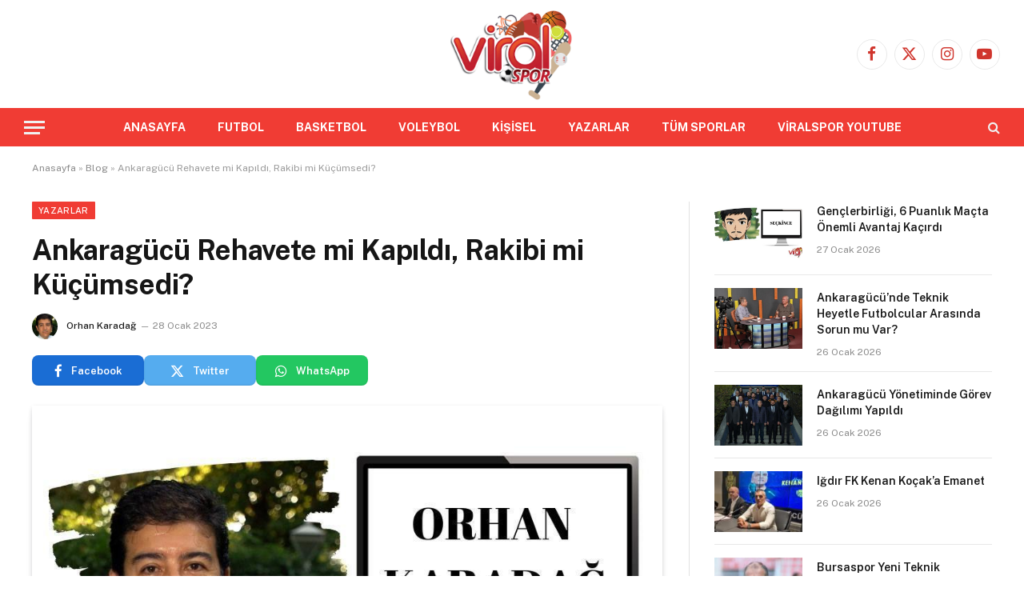

--- FILE ---
content_type: text/html; charset=UTF-8
request_url: https://www.viralspor.com/ankaragucu-rehavete-mi-kapildi-rakibi-mi-kucumsedi/
body_size: 13954
content:

<!DOCTYPE html>
<html lang="tr" class="s-light site-s-light">

<head>

	<meta charset="UTF-8" />
	<meta name="viewport" content="width=device-width, initial-scale=1" />
	<meta name='robots' content='index, follow, max-image-preview:large, max-snippet:-1, max-video-preview:-1' />

	<!-- This site is optimized with the Yoast SEO plugin v26.8 - https://yoast.com/product/yoast-seo-wordpress/ -->
	<title>Ankaragücü Rehavete mi Kapıldı, Rakibi mi Küçümsedi? - viralspor</title><link rel="preload" as="image" imagesrcset="https://www.viralspor.com/wp-content/uploads/2023/03/orhan-karadag.jpg 900w, https://www.viralspor.com/wp-content/uploads/2023/03/orhan-karadag-300x200.jpg 300w, https://www.viralspor.com/wp-content/uploads/2023/03/orhan-karadag-768x512.jpg 768w, https://www.viralspor.com/wp-content/uploads/2023/03/orhan-karadag-150x100.jpg 150w, https://www.viralspor.com/wp-content/uploads/2023/03/orhan-karadag-450x300.jpg 450w" imagesizes="(max-width: 788px) 100vw, 788px" /><link rel="preload" as="font" href="https://www.viralspor.com/wp-content/themes/smart-mag/css/icons/fonts/ts-icons.woff2?v3.2" type="font/woff2" crossorigin="anonymous" />
	<link rel="canonical" href="https://www.viralspor.com/ankaragucu-rehavete-mi-kapildi-rakibi-mi-kucumsedi/" />
	<meta property="og:locale" content="tr_TR" />
	<meta property="og:type" content="article" />
	<meta property="og:title" content="Ankaragücü Rehavete mi Kapıldı, Rakibi mi Küçümsedi? - viralspor" />
	<meta property="og:description" content="Ankaragücü evinde konuk ettiği Gaziantep Futbol Kulübü&#8217;ne 2-0 mağlup oldu. İnsan sormadan edemiyor&#8230; Ankaragücü rakibini mi küçümsedi, rehavete mi kapıldı? Kağıt üzerinde Ankaragücü-Gaziantep Futbol Kulübü karşılaşmasının mutlak favorisi Başkent ekibiydi. Çünkü, Gaziantep Futbol Kulübü tam bir kaos yaşıyor. Uzun süredir 3 puanı bir arada görememiş&#8230; Kadrosunda çok sayıda klas oyuncu bulunduran ancak, başkanı, yönetimi olmayan" />
	<meta property="og:url" content="https://www.viralspor.com/ankaragucu-rehavete-mi-kapildi-rakibi-mi-kucumsedi/" />
	<meta property="og:site_name" content="viralspor" />
	<meta property="article:publisher" content="https://www.facebook.com/viralspor" />
	<meta property="article:published_time" content="2023-01-28T15:09:35+00:00" />
	<meta property="article:modified_time" content="2023-03-21T07:45:29+00:00" />
	<meta property="og:image" content="https://www.viralspor.com/wp-content/uploads/2023/03/orhan-karadag.jpg" />
	<meta property="og:image:width" content="900" />
	<meta property="og:image:height" content="600" />
	<meta property="og:image:type" content="image/jpeg" />
	<meta name="author" content="Orhan Karadağ" />
	<meta name="twitter:card" content="summary_large_image" />
	<meta name="twitter:creator" content="@viralspor" />
	<meta name="twitter:site" content="@viralspor" />
	<meta name="twitter:label1" content="Yazan:" />
	<meta name="twitter:data1" content="Orhan Karadağ" />
	<meta name="twitter:label2" content="Tahmini okuma süresi" />
	<meta name="twitter:data2" content="3 dakika" />
	<script type="application/ld+json" class="yoast-schema-graph">{"@context":"https://schema.org","@graph":[{"@type":"Article","@id":"https://www.viralspor.com/ankaragucu-rehavete-mi-kapildi-rakibi-mi-kucumsedi/#article","isPartOf":{"@id":"https://www.viralspor.com/ankaragucu-rehavete-mi-kapildi-rakibi-mi-kucumsedi/"},"author":{"name":"Orhan Karadağ","@id":"https://www.viralspor.com/#/schema/person/de3147b1fa5b044b46853137454efeda"},"headline":"Ankaragücü Rehavete mi Kapıldı, Rakibi mi Küçümsedi?","datePublished":"2023-01-28T15:09:35+00:00","dateModified":"2023-03-21T07:45:29+00:00","mainEntityOfPage":{"@id":"https://www.viralspor.com/ankaragucu-rehavete-mi-kapildi-rakibi-mi-kucumsedi/"},"wordCount":531,"commentCount":0,"publisher":{"@id":"https://www.viralspor.com/#organization"},"image":{"@id":"https://www.viralspor.com/ankaragucu-rehavete-mi-kapildi-rakibi-mi-kucumsedi/#primaryimage"},"thumbnailUrl":"https://www.viralspor.com/wp-content/uploads/2023/03/orhan-karadag.jpg","keywords":["Ankaragücü","gaziantep fk"],"articleSection":["Yazarlar"],"inLanguage":"tr","potentialAction":[{"@type":"CommentAction","name":"Comment","target":["https://www.viralspor.com/ankaragucu-rehavete-mi-kapildi-rakibi-mi-kucumsedi/#respond"]}]},{"@type":"WebPage","@id":"https://www.viralspor.com/ankaragucu-rehavete-mi-kapildi-rakibi-mi-kucumsedi/","url":"https://www.viralspor.com/ankaragucu-rehavete-mi-kapildi-rakibi-mi-kucumsedi/","name":"Ankaragücü Rehavete mi Kapıldı, Rakibi mi Küçümsedi? - viralspor","isPartOf":{"@id":"https://www.viralspor.com/#website"},"primaryImageOfPage":{"@id":"https://www.viralspor.com/ankaragucu-rehavete-mi-kapildi-rakibi-mi-kucumsedi/#primaryimage"},"image":{"@id":"https://www.viralspor.com/ankaragucu-rehavete-mi-kapildi-rakibi-mi-kucumsedi/#primaryimage"},"thumbnailUrl":"https://www.viralspor.com/wp-content/uploads/2023/03/orhan-karadag.jpg","datePublished":"2023-01-28T15:09:35+00:00","dateModified":"2023-03-21T07:45:29+00:00","breadcrumb":{"@id":"https://www.viralspor.com/ankaragucu-rehavete-mi-kapildi-rakibi-mi-kucumsedi/#breadcrumb"},"inLanguage":"tr","potentialAction":[{"@type":"ReadAction","target":["https://www.viralspor.com/ankaragucu-rehavete-mi-kapildi-rakibi-mi-kucumsedi/"]}]},{"@type":"ImageObject","inLanguage":"tr","@id":"https://www.viralspor.com/ankaragucu-rehavete-mi-kapildi-rakibi-mi-kucumsedi/#primaryimage","url":"https://www.viralspor.com/wp-content/uploads/2023/03/orhan-karadag.jpg","contentUrl":"https://www.viralspor.com/wp-content/uploads/2023/03/orhan-karadag.jpg","width":900,"height":600},{"@type":"BreadcrumbList","@id":"https://www.viralspor.com/ankaragucu-rehavete-mi-kapildi-rakibi-mi-kucumsedi/#breadcrumb","itemListElement":[{"@type":"ListItem","position":1,"name":"Anasayfa","item":"https://www.viralspor.com/"},{"@type":"ListItem","position":2,"name":"Blog","item":"https://www.viralspor.com/blog/"},{"@type":"ListItem","position":3,"name":"Ankaragücü Rehavete mi Kapıldı, Rakibi mi Küçümsedi?"}]},{"@type":"WebSite","@id":"https://www.viralspor.com/#website","url":"https://www.viralspor.com/","name":"viralspor","description":"Renkli, Hızlı, Doğru Haber","publisher":{"@id":"https://www.viralspor.com/#organization"},"potentialAction":[{"@type":"SearchAction","target":{"@type":"EntryPoint","urlTemplate":"https://www.viralspor.com/?s={search_term_string}"},"query-input":{"@type":"PropertyValueSpecification","valueRequired":true,"valueName":"search_term_string"}}],"inLanguage":"tr"},{"@type":"Organization","@id":"https://www.viralspor.com/#organization","name":"viralspor","alternateName":"viralspor","url":"https://www.viralspor.com/","logo":{"@type":"ImageObject","inLanguage":"tr","@id":"https://www.viralspor.com/#/schema/logo/image/","url":"https://www.viralspor.com/wp-content/uploads/2023/03/viralspor-logo-1.png","contentUrl":"https://www.viralspor.com/wp-content/uploads/2023/03/viralspor-logo-1.png","width":400,"height":300,"caption":"viralspor"},"image":{"@id":"https://www.viralspor.com/#/schema/logo/image/"},"sameAs":["https://www.facebook.com/viralspor","https://x.com/viralspor"]},{"@type":"Person","@id":"https://www.viralspor.com/#/schema/person/de3147b1fa5b044b46853137454efeda","name":"Orhan Karadağ","image":{"@type":"ImageObject","inLanguage":"tr","@id":"https://www.viralspor.com/#/schema/person/image/","url":"https://www.viralspor.com/wp-content/uploads/2023/03/orhan-karadag-1-150x150.jpg","contentUrl":"https://www.viralspor.com/wp-content/uploads/2023/03/orhan-karadag-1-150x150.jpg","caption":"Orhan Karadağ"},"url":"https://www.viralspor.com/author/orhan-karadag/"}]}</script>
	<!-- / Yoast SEO plugin. -->


<link rel='dns-prefetch' href='//www.googletagmanager.com' />
<link rel='dns-prefetch' href='//fonts.googleapis.com' />
<link rel="alternate" type="application/rss+xml" title="viralspor &raquo; akışı" href="https://www.viralspor.com/feed/" />
<link rel="alternate" type="application/rss+xml" title="viralspor &raquo; yorum akışı" href="https://www.viralspor.com/comments/feed/" />
<link rel="alternate" type="application/rss+xml" title="viralspor &raquo; Ankaragücü Rehavete mi Kapıldı, Rakibi mi Küçümsedi? yorum akışı" href="https://www.viralspor.com/ankaragucu-rehavete-mi-kapildi-rakibi-mi-kucumsedi/feed/" />
<link rel="alternate" title="oEmbed (JSON)" type="application/json+oembed" href="https://www.viralspor.com/wp-json/oembed/1.0/embed?url=https%3A%2F%2Fwww.viralspor.com%2Fankaragucu-rehavete-mi-kapildi-rakibi-mi-kucumsedi%2F" />
<link rel="alternate" title="oEmbed (XML)" type="text/xml+oembed" href="https://www.viralspor.com/wp-json/oembed/1.0/embed?url=https%3A%2F%2Fwww.viralspor.com%2Fankaragucu-rehavete-mi-kapildi-rakibi-mi-kucumsedi%2F&#038;format=xml" />
<style id='wp-img-auto-sizes-contain-inline-css' type='text/css'>
img:is([sizes=auto i],[sizes^="auto," i]){contain-intrinsic-size:3000px 1500px}
/*# sourceURL=wp-img-auto-sizes-contain-inline-css */
</style>
<style id='wp-emoji-styles-inline-css' type='text/css'>

	img.wp-smiley, img.emoji {
		display: inline !important;
		border: none !important;
		box-shadow: none !important;
		height: 1em !important;
		width: 1em !important;
		margin: 0 0.07em !important;
		vertical-align: -0.1em !important;
		background: none !important;
		padding: 0 !important;
	}
/*# sourceURL=wp-emoji-styles-inline-css */
</style>
<link rel='stylesheet' id='wp-block-library-css' href='https://www.viralspor.com/wp-includes/css/dist/block-library/style.min.css?ver=6.9' type='text/css' media='all' />
<style id='classic-theme-styles-inline-css' type='text/css'>
/*! This file is auto-generated */
.wp-block-button__link{color:#fff;background-color:#32373c;border-radius:9999px;box-shadow:none;text-decoration:none;padding:calc(.667em + 2px) calc(1.333em + 2px);font-size:1.125em}.wp-block-file__button{background:#32373c;color:#fff;text-decoration:none}
/*# sourceURL=/wp-includes/css/classic-themes.min.css */
</style>
<link rel='stylesheet' id='mpp_gutenberg-css' href='https://www.viralspor.com/wp-content/plugins/metronet-profile-picture/dist/blocks.style.build.css?ver=2.6.3' type='text/css' media='all' />
<style id='global-styles-inline-css' type='text/css'>
:root{--wp--preset--aspect-ratio--square: 1;--wp--preset--aspect-ratio--4-3: 4/3;--wp--preset--aspect-ratio--3-4: 3/4;--wp--preset--aspect-ratio--3-2: 3/2;--wp--preset--aspect-ratio--2-3: 2/3;--wp--preset--aspect-ratio--16-9: 16/9;--wp--preset--aspect-ratio--9-16: 9/16;--wp--preset--color--black: #000000;--wp--preset--color--cyan-bluish-gray: #abb8c3;--wp--preset--color--white: #ffffff;--wp--preset--color--pale-pink: #f78da7;--wp--preset--color--vivid-red: #cf2e2e;--wp--preset--color--luminous-vivid-orange: #ff6900;--wp--preset--color--luminous-vivid-amber: #fcb900;--wp--preset--color--light-green-cyan: #7bdcb5;--wp--preset--color--vivid-green-cyan: #00d084;--wp--preset--color--pale-cyan-blue: #8ed1fc;--wp--preset--color--vivid-cyan-blue: #0693e3;--wp--preset--color--vivid-purple: #9b51e0;--wp--preset--gradient--vivid-cyan-blue-to-vivid-purple: linear-gradient(135deg,rgb(6,147,227) 0%,rgb(155,81,224) 100%);--wp--preset--gradient--light-green-cyan-to-vivid-green-cyan: linear-gradient(135deg,rgb(122,220,180) 0%,rgb(0,208,130) 100%);--wp--preset--gradient--luminous-vivid-amber-to-luminous-vivid-orange: linear-gradient(135deg,rgb(252,185,0) 0%,rgb(255,105,0) 100%);--wp--preset--gradient--luminous-vivid-orange-to-vivid-red: linear-gradient(135deg,rgb(255,105,0) 0%,rgb(207,46,46) 100%);--wp--preset--gradient--very-light-gray-to-cyan-bluish-gray: linear-gradient(135deg,rgb(238,238,238) 0%,rgb(169,184,195) 100%);--wp--preset--gradient--cool-to-warm-spectrum: linear-gradient(135deg,rgb(74,234,220) 0%,rgb(151,120,209) 20%,rgb(207,42,186) 40%,rgb(238,44,130) 60%,rgb(251,105,98) 80%,rgb(254,248,76) 100%);--wp--preset--gradient--blush-light-purple: linear-gradient(135deg,rgb(255,206,236) 0%,rgb(152,150,240) 100%);--wp--preset--gradient--blush-bordeaux: linear-gradient(135deg,rgb(254,205,165) 0%,rgb(254,45,45) 50%,rgb(107,0,62) 100%);--wp--preset--gradient--luminous-dusk: linear-gradient(135deg,rgb(255,203,112) 0%,rgb(199,81,192) 50%,rgb(65,88,208) 100%);--wp--preset--gradient--pale-ocean: linear-gradient(135deg,rgb(255,245,203) 0%,rgb(182,227,212) 50%,rgb(51,167,181) 100%);--wp--preset--gradient--electric-grass: linear-gradient(135deg,rgb(202,248,128) 0%,rgb(113,206,126) 100%);--wp--preset--gradient--midnight: linear-gradient(135deg,rgb(2,3,129) 0%,rgb(40,116,252) 100%);--wp--preset--font-size--small: 13px;--wp--preset--font-size--medium: 20px;--wp--preset--font-size--large: 36px;--wp--preset--font-size--x-large: 42px;--wp--preset--spacing--20: 0.44rem;--wp--preset--spacing--30: 0.67rem;--wp--preset--spacing--40: 1rem;--wp--preset--spacing--50: 1.5rem;--wp--preset--spacing--60: 2.25rem;--wp--preset--spacing--70: 3.38rem;--wp--preset--spacing--80: 5.06rem;--wp--preset--shadow--natural: 6px 6px 9px rgba(0, 0, 0, 0.2);--wp--preset--shadow--deep: 12px 12px 50px rgba(0, 0, 0, 0.4);--wp--preset--shadow--sharp: 6px 6px 0px rgba(0, 0, 0, 0.2);--wp--preset--shadow--outlined: 6px 6px 0px -3px rgb(255, 255, 255), 6px 6px rgb(0, 0, 0);--wp--preset--shadow--crisp: 6px 6px 0px rgb(0, 0, 0);}:where(.is-layout-flex){gap: 0.5em;}:where(.is-layout-grid){gap: 0.5em;}body .is-layout-flex{display: flex;}.is-layout-flex{flex-wrap: wrap;align-items: center;}.is-layout-flex > :is(*, div){margin: 0;}body .is-layout-grid{display: grid;}.is-layout-grid > :is(*, div){margin: 0;}:where(.wp-block-columns.is-layout-flex){gap: 2em;}:where(.wp-block-columns.is-layout-grid){gap: 2em;}:where(.wp-block-post-template.is-layout-flex){gap: 1.25em;}:where(.wp-block-post-template.is-layout-grid){gap: 1.25em;}.has-black-color{color: var(--wp--preset--color--black) !important;}.has-cyan-bluish-gray-color{color: var(--wp--preset--color--cyan-bluish-gray) !important;}.has-white-color{color: var(--wp--preset--color--white) !important;}.has-pale-pink-color{color: var(--wp--preset--color--pale-pink) !important;}.has-vivid-red-color{color: var(--wp--preset--color--vivid-red) !important;}.has-luminous-vivid-orange-color{color: var(--wp--preset--color--luminous-vivid-orange) !important;}.has-luminous-vivid-amber-color{color: var(--wp--preset--color--luminous-vivid-amber) !important;}.has-light-green-cyan-color{color: var(--wp--preset--color--light-green-cyan) !important;}.has-vivid-green-cyan-color{color: var(--wp--preset--color--vivid-green-cyan) !important;}.has-pale-cyan-blue-color{color: var(--wp--preset--color--pale-cyan-blue) !important;}.has-vivid-cyan-blue-color{color: var(--wp--preset--color--vivid-cyan-blue) !important;}.has-vivid-purple-color{color: var(--wp--preset--color--vivid-purple) !important;}.has-black-background-color{background-color: var(--wp--preset--color--black) !important;}.has-cyan-bluish-gray-background-color{background-color: var(--wp--preset--color--cyan-bluish-gray) !important;}.has-white-background-color{background-color: var(--wp--preset--color--white) !important;}.has-pale-pink-background-color{background-color: var(--wp--preset--color--pale-pink) !important;}.has-vivid-red-background-color{background-color: var(--wp--preset--color--vivid-red) !important;}.has-luminous-vivid-orange-background-color{background-color: var(--wp--preset--color--luminous-vivid-orange) !important;}.has-luminous-vivid-amber-background-color{background-color: var(--wp--preset--color--luminous-vivid-amber) !important;}.has-light-green-cyan-background-color{background-color: var(--wp--preset--color--light-green-cyan) !important;}.has-vivid-green-cyan-background-color{background-color: var(--wp--preset--color--vivid-green-cyan) !important;}.has-pale-cyan-blue-background-color{background-color: var(--wp--preset--color--pale-cyan-blue) !important;}.has-vivid-cyan-blue-background-color{background-color: var(--wp--preset--color--vivid-cyan-blue) !important;}.has-vivid-purple-background-color{background-color: var(--wp--preset--color--vivid-purple) !important;}.has-black-border-color{border-color: var(--wp--preset--color--black) !important;}.has-cyan-bluish-gray-border-color{border-color: var(--wp--preset--color--cyan-bluish-gray) !important;}.has-white-border-color{border-color: var(--wp--preset--color--white) !important;}.has-pale-pink-border-color{border-color: var(--wp--preset--color--pale-pink) !important;}.has-vivid-red-border-color{border-color: var(--wp--preset--color--vivid-red) !important;}.has-luminous-vivid-orange-border-color{border-color: var(--wp--preset--color--luminous-vivid-orange) !important;}.has-luminous-vivid-amber-border-color{border-color: var(--wp--preset--color--luminous-vivid-amber) !important;}.has-light-green-cyan-border-color{border-color: var(--wp--preset--color--light-green-cyan) !important;}.has-vivid-green-cyan-border-color{border-color: var(--wp--preset--color--vivid-green-cyan) !important;}.has-pale-cyan-blue-border-color{border-color: var(--wp--preset--color--pale-cyan-blue) !important;}.has-vivid-cyan-blue-border-color{border-color: var(--wp--preset--color--vivid-cyan-blue) !important;}.has-vivid-purple-border-color{border-color: var(--wp--preset--color--vivid-purple) !important;}.has-vivid-cyan-blue-to-vivid-purple-gradient-background{background: var(--wp--preset--gradient--vivid-cyan-blue-to-vivid-purple) !important;}.has-light-green-cyan-to-vivid-green-cyan-gradient-background{background: var(--wp--preset--gradient--light-green-cyan-to-vivid-green-cyan) !important;}.has-luminous-vivid-amber-to-luminous-vivid-orange-gradient-background{background: var(--wp--preset--gradient--luminous-vivid-amber-to-luminous-vivid-orange) !important;}.has-luminous-vivid-orange-to-vivid-red-gradient-background{background: var(--wp--preset--gradient--luminous-vivid-orange-to-vivid-red) !important;}.has-very-light-gray-to-cyan-bluish-gray-gradient-background{background: var(--wp--preset--gradient--very-light-gray-to-cyan-bluish-gray) !important;}.has-cool-to-warm-spectrum-gradient-background{background: var(--wp--preset--gradient--cool-to-warm-spectrum) !important;}.has-blush-light-purple-gradient-background{background: var(--wp--preset--gradient--blush-light-purple) !important;}.has-blush-bordeaux-gradient-background{background: var(--wp--preset--gradient--blush-bordeaux) !important;}.has-luminous-dusk-gradient-background{background: var(--wp--preset--gradient--luminous-dusk) !important;}.has-pale-ocean-gradient-background{background: var(--wp--preset--gradient--pale-ocean) !important;}.has-electric-grass-gradient-background{background: var(--wp--preset--gradient--electric-grass) !important;}.has-midnight-gradient-background{background: var(--wp--preset--gradient--midnight) !important;}.has-small-font-size{font-size: var(--wp--preset--font-size--small) !important;}.has-medium-font-size{font-size: var(--wp--preset--font-size--medium) !important;}.has-large-font-size{font-size: var(--wp--preset--font-size--large) !important;}.has-x-large-font-size{font-size: var(--wp--preset--font-size--x-large) !important;}
:where(.wp-block-post-template.is-layout-flex){gap: 1.25em;}:where(.wp-block-post-template.is-layout-grid){gap: 1.25em;}
:where(.wp-block-term-template.is-layout-flex){gap: 1.25em;}:where(.wp-block-term-template.is-layout-grid){gap: 1.25em;}
:where(.wp-block-columns.is-layout-flex){gap: 2em;}:where(.wp-block-columns.is-layout-grid){gap: 2em;}
:root :where(.wp-block-pullquote){font-size: 1.5em;line-height: 1.6;}
/*# sourceURL=global-styles-inline-css */
</style>
<link rel='stylesheet' id='wp-components-css' href='https://www.viralspor.com/wp-includes/css/dist/components/style.min.css?ver=6.9' type='text/css' media='all' />
<link rel='stylesheet' id='godaddy-styles-css' href='https://www.viralspor.com/wp-content/plugins/coblocks/includes/Dependencies/GoDaddy/Styles/build/latest.css?ver=2.0.2' type='text/css' media='all' />
<link rel='stylesheet' id='smartmag-core-css' href='https://www.viralspor.com/wp-content/themes/smart-mag/style.css?ver=10.3.2' type='text/css' media='all' />
<style id='smartmag-core-inline-css' type='text/css'>
:root { --c-main: #f03c34;
--c-main-rgb: 240,60,52; }
.s-dark body { background-color: #000000; }
.smart-head-main { --main-width: 1360px; }
.smart-head-main .smart-head-top { background-color: #ffffff; }
.smart-head-main .smart-head-bot { background-color: #f03c34; }
.navigation-main .menu > li > a { font-weight: bold; font-style: normal; }
.s-light .navigation-main { --c-nav: #ffffff; }
.smart-head-main .spc-social { --c-spc-social: #d0352d; }
.smart-head-mobile .spc-social { --c-spc-social: #f03c34; }
.post-share-b:not(.is-not-global) { --service-b-radius: 8px; }


/*# sourceURL=smartmag-core-inline-css */
</style>
<link rel='stylesheet' id='smartmag-fonts-css' href='https://fonts.googleapis.com/css?family=Public+Sans%3A400%2C400i%2C500%2C600%2C700&#038;display=swap' type='text/css' media='all' />
<link rel='stylesheet' id='smartmag-magnific-popup-css' href='https://www.viralspor.com/wp-content/themes/smart-mag/css/lightbox.css?ver=10.3.2' type='text/css' media='all' />
<link rel='stylesheet' id='smartmag-icons-css' href='https://www.viralspor.com/wp-content/themes/smart-mag/css/icons/icons.css?ver=10.3.2' type='text/css' media='all' />
<script type="text/javascript" src="https://www.viralspor.com/wp-includes/js/jquery/jquery.min.js?ver=3.7.1" id="jquery-core-js"></script>
<script type="text/javascript" src="https://www.viralspor.com/wp-includes/js/jquery/jquery-migrate.min.js?ver=3.4.1" id="jquery-migrate-js"></script>

<!-- Site Kit tarafından eklenen Google etiketi (gtag.js) snippet&#039;i -->
<!-- Google Analytics snippet added by Site Kit -->
<script type="text/javascript" src="https://www.googletagmanager.com/gtag/js?id=GT-TWQ485S" id="google_gtagjs-js" async></script>
<script type="text/javascript" id="google_gtagjs-js-after">
/* <![CDATA[ */
window.dataLayer = window.dataLayer || [];function gtag(){dataLayer.push(arguments);}
gtag("set","linker",{"domains":["www.viralspor.com"]});
gtag("js", new Date());
gtag("set", "developer_id.dZTNiMT", true);
gtag("config", "GT-TWQ485S");
//# sourceURL=google_gtagjs-js-after
/* ]]> */
</script>
<link rel="https://api.w.org/" href="https://www.viralspor.com/wp-json/" /><link rel="alternate" title="JSON" type="application/json" href="https://www.viralspor.com/wp-json/wp/v2/posts/106953" /><link rel="EditURI" type="application/rsd+xml" title="RSD" href="https://www.viralspor.com/xmlrpc.php?rsd" />
<meta name="generator" content="WordPress 6.9" />
<link rel='shortlink' href='https://www.viralspor.com/?p=106953' />
<meta name="generator" content="Site Kit by Google 1.171.0" />
		<script>
		var BunyadSchemeKey = 'bunyad-scheme';
		(() => {
			const d = document.documentElement;
			const c = d.classList;
			var scheme = localStorage.getItem(BunyadSchemeKey);
			
			if (scheme) {
				d.dataset.origClass = c;
				scheme === 'dark' ? c.remove('s-light', 'site-s-light') : c.remove('s-dark', 'site-s-dark');
				c.add('site-s-' + scheme, 's-' + scheme);
			}
		})();
		</script>
		<meta name="generator" content="Elementor 3.34.3; features: additional_custom_breakpoints; settings: css_print_method-external, google_font-enabled, font_display-swap">
			<style>
				.e-con.e-parent:nth-of-type(n+4):not(.e-lazyloaded):not(.e-no-lazyload),
				.e-con.e-parent:nth-of-type(n+4):not(.e-lazyloaded):not(.e-no-lazyload) * {
					background-image: none !important;
				}
				@media screen and (max-height: 1024px) {
					.e-con.e-parent:nth-of-type(n+3):not(.e-lazyloaded):not(.e-no-lazyload),
					.e-con.e-parent:nth-of-type(n+3):not(.e-lazyloaded):not(.e-no-lazyload) * {
						background-image: none !important;
					}
				}
				@media screen and (max-height: 640px) {
					.e-con.e-parent:nth-of-type(n+2):not(.e-lazyloaded):not(.e-no-lazyload),
					.e-con.e-parent:nth-of-type(n+2):not(.e-lazyloaded):not(.e-no-lazyload) * {
						background-image: none !important;
					}
				}
			</style>
			<link rel="icon" href="https://www.viralspor.com/wp-content/uploads/2023/03/cropped-favicon-32x32.png" sizes="32x32" />
<link rel="icon" href="https://www.viralspor.com/wp-content/uploads/2023/03/cropped-favicon-192x192.png" sizes="192x192" />
<link rel="apple-touch-icon" href="https://www.viralspor.com/wp-content/uploads/2023/03/cropped-favicon-180x180.png" />
<meta name="msapplication-TileImage" content="https://www.viralspor.com/wp-content/uploads/2023/03/cropped-favicon-270x270.png" />


</head>

<body class="wp-singular post-template-default single single-post postid-106953 single-format-standard wp-theme-smart-mag right-sidebar post-layout-modern post-cat-28 has-lb has-lb-sm ts-img-hov-fade has-sb-sep layout-normal elementor-default elementor-kit-43">



<div class="main-wrap">

	
<div class="off-canvas-backdrop"></div>
<div class="mobile-menu-container off-canvas s-dark hide-widgets-sm" id="off-canvas">

	<div class="off-canvas-head">
		<a href="#" class="close">
			<span class="visuallyhidden">Close Menu</span>
			<i class="tsi tsi-times"></i>
		</a>

		<div class="ts-logo">
					</div>
	</div>

	<div class="off-canvas-content">

					<ul class="mobile-menu"></ul>
		
		
		
		<div class="spc-social-block spc-social spc-social-b smart-head-social">
		
			
				<a href="https://www.facebook.com/viralspor/" class="link service s-facebook" target="_blank" rel="nofollow noopener">
					<i class="icon tsi tsi-facebook"></i>					<span class="visuallyhidden">Facebook</span>
				</a>
									
			
				<a href="https://twitter.com/viralspor" class="link service s-twitter" target="_blank" rel="nofollow noopener">
					<i class="icon tsi tsi-twitter"></i>					<span class="visuallyhidden">X (Twitter)</span>
				</a>
									
			
				<a href="https://www.instagram.com/viralspor/" class="link service s-instagram" target="_blank" rel="nofollow noopener">
					<i class="icon tsi tsi-instagram"></i>					<span class="visuallyhidden">Instagram</span>
				</a>
									
			
				<a href="https://www.youtube.com/channel/UCdyGYly7jb2B8S_rG9BDv0w" class="link service s-youtube" target="_blank" rel="nofollow noopener">
					<i class="icon tsi tsi-youtube-play"></i>					<span class="visuallyhidden">YouTube</span>
				</a>
									
			
		</div>

		
	</div>

</div>
<div class="smart-head smart-head-legacy smart-head-main" id="smart-head" data-sticky="auto" data-sticky-type="smart" data-sticky-full>
	
	<div class="smart-head-row smart-head-mid smart-head-row-3 is-light smart-head-row-full">

		<div class="inner wrap">

							
				<div class="items items-left empty">
								</div>

							
				<div class="items items-center ">
					<a href="https://www.viralspor.com/" title="viralspor" rel="home" class="logo-link ts-logo logo-is-image">
		<span>
			
				
					<img src="https://www.viralspor.com/wp-content/uploads/2023/03/viralspor-logo-1.png" class="logo-image" alt="viralspor" width="400" height="300"/>
									 
					</span>
	</a>				</div>

							
				<div class="items items-right ">
				
		<div class="spc-social-block spc-social spc-social-b smart-head-social">
		
			
				<a href="https://www.facebook.com/viralspor/" class="link service s-facebook" target="_blank" rel="nofollow noopener">
					<i class="icon tsi tsi-facebook"></i>					<span class="visuallyhidden">Facebook</span>
				</a>
									
			
				<a href="https://twitter.com/viralspor" class="link service s-twitter" target="_blank" rel="nofollow noopener">
					<i class="icon tsi tsi-twitter"></i>					<span class="visuallyhidden">X (Twitter)</span>
				</a>
									
			
				<a href="https://www.instagram.com/viralspor/" class="link service s-instagram" target="_blank" rel="nofollow noopener">
					<i class="icon tsi tsi-instagram"></i>					<span class="visuallyhidden">Instagram</span>
				</a>
									
			
				<a href="https://www.youtube.com/channel/UCdyGYly7jb2B8S_rG9BDv0w" class="link service s-youtube" target="_blank" rel="nofollow noopener">
					<i class="icon tsi tsi-youtube-play"></i>					<span class="visuallyhidden">YouTube</span>
				</a>
									
			
		</div>

						</div>

						
		</div>
	</div>

	
	<div class="smart-head-row smart-head-bot smart-head-row-3 s-dark has-center-nav smart-head-row-full">

		<div class="inner wrap">

							
				<div class="items items-left ">
				
<button class="offcanvas-toggle has-icon" type="button" aria-label="Menu">
	<span class="hamburger-icon hamburger-icon-a">
		<span class="inner"></span>
	</span>
</button>				</div>

							
				<div class="items items-center ">
					<div class="nav-wrap">
		<nav class="navigation navigation-main nav-hov-b">
			<ul id="menu-birincil-menu" class="menu"><li id="menu-item-107995" class="menu-item menu-item-type-custom menu-item-object-custom menu-item-home menu-item-107995"><a href="https://www.viralspor.com/">ANASAYFA</a></li>
<li id="menu-item-108449" class="menu-item menu-item-type-taxonomy menu-item-object-category menu-cat-7 menu-item-108449"><a href="https://www.viralspor.com/category/futbol/">FUTBOL</a></li>
<li id="menu-item-108451" class="menu-item menu-item-type-taxonomy menu-item-object-category menu-cat-25 menu-item-108451"><a href="https://www.viralspor.com/category/basketbol/">BASKETBOL</a></li>
<li id="menu-item-108452" class="menu-item menu-item-type-taxonomy menu-item-object-category menu-cat-205 menu-item-108452"><a href="https://www.viralspor.com/category/voleybol/">VOLEYBOL</a></li>
<li id="menu-item-108453" class="menu-item menu-item-type-taxonomy menu-item-object-category menu-cat-64 menu-item-108453"><a href="https://www.viralspor.com/category/kisisel-sporlar/">KİŞİSEL</a></li>
<li id="menu-item-108450" class="menu-item menu-item-type-taxonomy menu-item-object-category current-post-ancestor current-menu-parent current-post-parent menu-cat-28 menu-item-108450"><a href="https://www.viralspor.com/category/yazarlar/">YAZARLAR</a></li>
<li id="menu-item-108470" class="menu-item menu-item-type-taxonomy menu-item-object-category menu-cat-4870 menu-item-108470"><a href="https://www.viralspor.com/category/tum-sporlar/">TÜM SPORLAR</a></li>
<li id="menu-item-107994" class="menu-item menu-item-type-custom menu-item-object-custom menu-item-107994"><a href="https://www.youtube.com/c/viralspor">VİRALSPOR YOUTUBE</a></li>
</ul>		</nav>
	</div>
				</div>

							
				<div class="items items-right ">
				

	<a href="#" class="search-icon has-icon-only is-icon" title="Search">
		<i class="tsi tsi-search"></i>
	</a>

				</div>

						
		</div>
	</div>

	</div>
<div class="smart-head smart-head-a smart-head-mobile" id="smart-head-mobile" data-sticky="mid" data-sticky-type="smart" data-sticky-full>
	
	<div class="smart-head-row smart-head-mid smart-head-row-3 is-light smart-head-row-full">

		<div class="inner wrap">

							
				<div class="items items-left ">
				
<button class="offcanvas-toggle has-icon" type="button" aria-label="Menu">
	<span class="hamburger-icon hamburger-icon-a">
		<span class="inner"></span>
	</span>
</button>				</div>

							
				<div class="items items-center ">
					<a href="https://www.viralspor.com/" title="viralspor" rel="home" class="logo-link ts-logo logo-is-image">
		<span>
			
				
					<img src="https://www.viralspor.com/wp-content/uploads/2023/03/viralspor-logo-1.png" class="logo-image" alt="viralspor" width="400" height="300"/>
									 
					</span>
	</a>				</div>

							
				<div class="items items-right ">
				

	<a href="#" class="search-icon has-icon-only is-icon" title="Search">
		<i class="tsi tsi-search"></i>
	</a>

				</div>

						
		</div>
	</div>

	</div>
<nav class="breadcrumbs is-full-width breadcrumbs-a" id="breadcrumb"><div class="inner ts-contain "><span><span><a href="https://www.viralspor.com/">Anasayfa</a></span> » <span><a href="https://www.viralspor.com/blog/">Blog</a></span> » <span class="breadcrumb_last" aria-current="page">Ankaragücü Rehavete mi Kapıldı, Rakibi mi Küçümsedi?</span></span></div></nav>
<div class="main ts-contain cf right-sidebar">
	
		

<div class="ts-row">
	<div class="col-8 main-content s-post-contain">

					<div class="the-post-header s-head-modern s-head-modern-a">
	<div class="post-meta post-meta-a post-meta-left post-meta-single has-below"><div class="post-meta-items meta-above"><span class="meta-item cat-labels">
						
						<a href="https://www.viralspor.com/category/yazarlar/" class="category term-color-28" rel="category">Yazarlar</a>
					</span>
					</div><h1 class="is-title post-title">Ankaragücü Rehavete mi Kapıldı, Rakibi mi Küçümsedi?</h1><div class="post-meta-items meta-below has-author-img"><span class="meta-item post-author has-img"><img width="32" height="32" src="https://www.viralspor.com/wp-content/uploads/2023/03/orhan-karadag-1-150x150.jpg" class="avatar avatar-32 photo" alt="Orhan Karadağ" decoding="async" /><a href="https://www.viralspor.com/author/orhan-karadag/" title="Orhan Karadağ tarafından yazılan yazılar" rel="author">Orhan Karadağ</a></span><span class="meta-item date"><time class="post-date" datetime="2023-01-28T18:09:35+03:00">28 Ocak 2023</time></span></div></div>
	<div class="post-share post-share-b spc-social-colors  post-share-b1">

				
		
				
			<a href="https://www.facebook.com/sharer.php?u=https%3A%2F%2Fwww.viralspor.com%2Fankaragucu-rehavete-mi-kapildi-rakibi-mi-kucumsedi%2F" class="cf service s-facebook service-lg" 
				title="Share on Facebook" target="_blank" rel="nofollow noopener">
				<i class="tsi tsi-facebook"></i>
				<span class="label">Facebook</span>
							</a>
				
				
			<a href="https://twitter.com/intent/tweet?url=https%3A%2F%2Fwww.viralspor.com%2Fankaragucu-rehavete-mi-kapildi-rakibi-mi-kucumsedi%2F&#038;text=Ankarag%C3%BCc%C3%BC%20Rehavete%20mi%20Kap%C4%B1ld%C4%B1%2C%20Rakibi%20mi%20K%C3%BC%C3%A7%C3%BCmsedi%3F" class="cf service s-twitter service-lg" 
				title="Share on X (Twitter)" target="_blank" rel="nofollow noopener">
				<i class="tsi tsi-twitter"></i>
				<span class="label">Twitter</span>
							</a>
				
				
			<a href="https://wa.me/?text=Ankarag%C3%BCc%C3%BC%20Rehavete%20mi%20Kap%C4%B1ld%C4%B1%2C%20Rakibi%20mi%20K%C3%BC%C3%A7%C3%BCmsedi%3F%20https%3A%2F%2Fwww.viralspor.com%2Fankaragucu-rehavete-mi-kapildi-rakibi-mi-kucumsedi%2F" class="cf service s-whatsapp service-lg" 
				title="Share on WhatsApp" target="_blank" rel="nofollow noopener">
				<i class="tsi tsi-whatsapp"></i>
				<span class="label">WhatsApp</span>
							</a>
				
		
				
		
				
	</div>

	
	
</div>		
					<div class="single-featured">	
	<div class="featured has-media-shadows">
				
			<a href="https://www.viralspor.com/wp-content/uploads/2023/03/orhan-karadag.jpg" class="image-link media-ratio ar-bunyad-main" title="Ankaragücü Rehavete mi Kapıldı, Rakibi mi Küçümsedi?"><img width="788" height="515" src="https://www.viralspor.com/wp-content/uploads/2023/03/orhan-karadag.jpg" class="attachment-bunyad-main size-bunyad-main no-lazy skip-lazy wp-post-image" alt="" sizes="(max-width: 788px) 100vw, 788px" title="Ankaragücü Rehavete mi Kapıldı, Rakibi mi Küçümsedi?" decoding="async" srcset="https://www.viralspor.com/wp-content/uploads/2023/03/orhan-karadag.jpg 900w, https://www.viralspor.com/wp-content/uploads/2023/03/orhan-karadag-300x200.jpg 300w, https://www.viralspor.com/wp-content/uploads/2023/03/orhan-karadag-768x512.jpg 768w, https://www.viralspor.com/wp-content/uploads/2023/03/orhan-karadag-150x100.jpg 150w, https://www.viralspor.com/wp-content/uploads/2023/03/orhan-karadag-450x300.jpg 450w" /></a>		
						
			</div>

	</div>
		
		<div class="the-post s-post-modern">

			<article id="post-106953" class="post-106953 post type-post status-publish format-standard has-post-thumbnail category-yazarlar tag-ankaragucu tag-gaziantep-fk">
				
<div class="post-content-wrap">
	
	<div class="post-content cf entry-content content-spacious">

		
				
		<p>Ankaragücü evinde konuk ettiği Gaziantep Futbol Kulübü&#8217;ne 2-0 mağlup oldu.</p>
<p>İnsan sormadan edemiyor&#8230;</p>
<p>Ankaragücü rakibini mi küçümsedi, rehavete mi kapıldı?</p>
<p>Kağıt üzerinde Ankaragücü-Gaziantep Futbol Kulübü karşılaşmasının mutlak favorisi Başkent ekibiydi.</p>
<p>Çünkü, Gaziantep Futbol Kulübü tam bir kaos yaşıyor.</p>
<p>Uzun süredir 3 puanı bir arada görememiş&#8230;</p>
<p>Kadrosunda çok sayıda klas oyuncu bulunduran ancak, başkanı, yönetimi olmayan Gaziantep FK&#8217;da hafta içi teknik direktör Erol Bulut&#8217;un sözleşmesi de sonlandırıldı.</p>
<p>Belli ki, tüm bu olumsuzluklarına karşın Gaziantep FK, Türkiye Kupası&#8217;nda Beşiktaş&#8217;ı eleyen, ardından deplasmanda Konyaspor&#8217;u 1-0 mağlup eden ve yükselen grafiği ile dikkatleri üzerine toplayan Ankaragücü&#8217;ne ekstra motive olmuş.</p>
<p>Sanırım bu düşünce Ankaragücü&#8217;nü de etkilemiş ki, son haftalarda sergiledikleri üstün performansla büyük alkış alan oyuncular bu mücadelede, hem Türkiye Kupası&#8217;ndaki Beşiktaş, hem de Süper Lig&#8217;de deplasmanda Konyaspor karşısında sergiledikleri oyunun yanına bile yanaşamadılar.</p>
<p>Oyunun ilk yarısında konuk takım farklı öne geçme şansı yakaladı.</p>
<p>İlk yarının 30. dakikasından itibaren adeta Ankaragücü ceza alanı içine yerleşti. Bunlardan birinde Marlon topu çizgiden çıkardı, diğerinde de Maxim&#8217;in şutunda top üst direkten döndü. Bunların yanı sıra Gökhan Akkan da kalesine adeta duvar ördü.</p>
<p>İşin aslı oyunun ilk yarısı Ankaragücü açısından kolay geçmedi.</p>
<p>Beklentiler oyunun ikinci yarısında Ankaragücü&#8217;nün artık yavaş yavaş oturmaya başlayan sabırlı, ayağa pas oyununun ikinci yarıda sahaya yansıtılıp hedefe ulaşmaktı.</p>
<p>Oyunun ikinci yarısı da Ankaragücü için iyi başlamadı.</p>
<p>47. dakikada da savunmadan gelen Djılobodjı ile kalesinde golü gördü.</p>
<p>İşin gerçeği Başkent temsilcisi sıkıntı yaşıyor.</p>
<p>Sezon başından bu yana kalabalık bir kadrosu olmasına karşın sınırlı sayıda oyuncudan yararlanabilen Ankaragücü&#8217;nde, tüm bunların üzerine ara transfer döneminin başlamasının ardından 10 oyuncu ile yollar ayrıldı.</p>
<p>Sarı lacivertlilerin teknik direktörü Ömer Erdoğan karşılaşmaya yine, kendi mevkileri olmayan oyuncuları devşirerek başladı.</p>
<p>Kevin Malcuit&#8217;in sakatlığı nedeniyle Konyaspor maçının ardından Atakan Çankaya Gaziantep FK maçında da sağ bek pozisyonunda başladı.</p>
<p>1-0 kazanılan Konyaspor maçının ardından teknik direktör Ömer Erdoğan, sonra da hafta içi sportif direktör Gaziantep FK maçına yeni transferlerin yetiştirileceği açıklamalarını yaptı.</p>
<p>Ancak şu ana dek gelen olmadı.</p>
<p>Bu nedenledir ki, Başkent temsilcisinin kenar yönetimi alternatifsizlik sorunu yaşıyor.</p>
<p>Ankaragücü yönetimi yakalanan bu ahengin ve kazanma alışkanlığının devamı için en az teknik kadro ve futbolcular kadar çaba göstermeli&#8230;</p>
<p>Elini çabuk tutup, eksik mevkilere bir an önce takıma hemen monte edilebilecek oyuncuları kadroya dahil etmeli.</p>
<p>ORHAN KARADAĞ</p>

				
		
		
		
	</div>
</div>
	
			</article>

			

	<section class="navigate-posts">
	
		<div class="previous">
					<span class="main-color title"><i class="tsi tsi-chevron-left"></i> Previous Article</span><span class="link"><a href="https://www.viralspor.com/ankaragucu-evinde-yenildi-3/" rel="prev">Ankaragücü Evinde Yenildi</a></span>
				</div>
		<div class="next">
					<span class="main-color title">Next Article <i class="tsi tsi-chevron-right"></i></span><span class="link"><a href="https://www.viralspor.com/transfer-sureci-gercekten-zor-geciyor/" rel="next">Transfer Süreci Gerçekten Zor Geçiyor</a></span>
				</div>		
	</section>



			<div class="author-box">
			<section class="author-info">

	<img width="95" height="95" src="https://www.viralspor.com/wp-content/uploads/2023/03/orhan-karadag-1-150x150.jpg" class="avatar avatar-95 photo" alt="" decoding="async" />	
	<div class="description">
		<a href="https://www.viralspor.com/author/orhan-karadag/" title="Orhan Karadağ tarafından yazılan yazılar" rel="author">Orhan Karadağ</a>		
		<ul class="social-icons">
				</ul>
		
		<p class="bio"></p>
	</div>
	
</section>		</div>
	

	<section class="related-posts">
							
							
				<div class="block-head block-head-ac block-head-a block-head-a1 is-left">

					<h4 class="heading">Related <span class="color">Posts</span></h4>					
									</div>
				
			
				<section class="block-wrap block-grid mb-none" data-id="1">

				
			<div class="block-content">
					
	<div class="loop loop-grid loop-grid-sm grid grid-2 md:grid-2 xs:grid-1">

					
<article class="l-post grid-post grid-sm-post">

	
			<div class="media">

		
			<a href="https://www.viralspor.com/genclerbirligi-6-puanlik-macta-onemli-avantaj-kacirdi/" class="image-link media-ratio ratio-16-9" title="Gençlerbirliği, 6 Puanlık Maçta Önemli Avantaj Kaçırdı"><img width="377" height="212" src="https://www.viralspor.com/wp-content/uploads/2025/04/seckince-450x300.jpeg" class="attachment-bunyad-medium size-bunyad-medium wp-post-image" alt="" sizes="(max-width: 377px) 100vw, 377px" title="Gençlerbirliği, 6 Puanlık Maçta Önemli Avantaj Kaçırdı" decoding="async" srcset="https://www.viralspor.com/wp-content/uploads/2025/04/seckince-450x300.jpeg 450w, https://www.viralspor.com/wp-content/uploads/2025/04/seckince-768x512.jpeg 768w, https://www.viralspor.com/wp-content/uploads/2025/04/seckince.jpeg 900w" /></a>			
			
			
			
		
		</div>
	

	
		<div class="content">

			<div class="post-meta post-meta-a has-below"><h4 class="is-title post-title"><a href="https://www.viralspor.com/genclerbirligi-6-puanlik-macta-onemli-avantaj-kacirdi/">Gençlerbirliği, 6 Puanlık Maçta Önemli Avantaj Kaçırdı</a></h4><div class="post-meta-items meta-below"><span class="meta-item date"><span class="date-link"><time class="post-date" datetime="2026-01-27T07:58:35+03:00">27 Ocak 2026</time></span></span></div></div>			
			
			
		</div>

	
</article>					
<article class="l-post grid-post grid-sm-post">

	
			<div class="media">

		
			<a href="https://www.viralspor.com/ankaragucunde-teknik-heyetle-futbolcular-arasinda-sorun-mu-var/" class="image-link media-ratio ratio-16-9" title="Ankaragücü&#8217;nde Teknik Heyetle Futbolcular Arasında Sorun mu Var?"><img width="377" height="212" src="https://www.viralspor.com/wp-content/uploads/2024/07/Orhan-Karadag-Metiner-Erdem-18-7-2024-450x285.jpg" class="attachment-bunyad-medium size-bunyad-medium wp-post-image" alt="" sizes="(max-width: 377px) 100vw, 377px" title="Ankaragücü&#8217;nde Teknik Heyetle Futbolcular Arasında Sorun mu Var?" decoding="async" srcset="https://www.viralspor.com/wp-content/uploads/2024/07/Orhan-Karadag-Metiner-Erdem-18-7-2024-450x285.jpg 450w, https://www.viralspor.com/wp-content/uploads/2024/07/Orhan-Karadag-Metiner-Erdem-18-7-2024-768x486.jpg 768w, https://www.viralspor.com/wp-content/uploads/2024/07/Orhan-Karadag-Metiner-Erdem-18-7-2024.jpg 800w" /></a>			
			<span class="format-overlay c-overlay format-video p-center"><i class="tsi tsi-play"></i></span>
			
			
		
		</div>
	

	
		<div class="content">

			<div class="post-meta post-meta-a has-below"><h4 class="is-title post-title"><a href="https://www.viralspor.com/ankaragucunde-teknik-heyetle-futbolcular-arasinda-sorun-mu-var/">Ankaragücü&#8217;nde Teknik Heyetle Futbolcular Arasında Sorun mu Var?</a></h4><div class="post-meta-items meta-below"><span class="meta-item date"><span class="date-link"><time class="post-date" datetime="2026-01-26T22:35:15+03:00">26 Ocak 2026</time></span></span></div></div>			
			
			
		</div>

	
</article>					
<article class="l-post grid-post grid-sm-post">

	
			<div class="media">

		
			<a href="https://www.viralspor.com/ankaragucunde-yonetim-gorev-dagilimi-yapildi/" class="image-link media-ratio ratio-16-9" title="Ankaragücü Yönetiminde Görev Dağılımı Yapıldı"><img width="377" height="212" src="https://www.viralspor.com/wp-content/uploads/2026/01/ankaragucu-26-1-2026-450x275.jpg" class="attachment-bunyad-medium size-bunyad-medium wp-post-image" alt="" sizes="(max-width: 377px) 100vw, 377px" title="Ankaragücü Yönetiminde Görev Dağılımı Yapıldı" decoding="async" srcset="https://www.viralspor.com/wp-content/uploads/2026/01/ankaragucu-26-1-2026-450x275.jpg 450w, https://www.viralspor.com/wp-content/uploads/2026/01/ankaragucu-26-1-2026-300x183.jpg 300w, https://www.viralspor.com/wp-content/uploads/2026/01/ankaragucu-26-1-2026-768x469.jpg 768w, https://www.viralspor.com/wp-content/uploads/2026/01/ankaragucu-26-1-2026-150x92.jpg 150w, https://www.viralspor.com/wp-content/uploads/2026/01/ankaragucu-26-1-2026.jpg 900w" /></a>			
			
			
			
		
		</div>
	

	
		<div class="content">

			<div class="post-meta post-meta-a has-below"><h4 class="is-title post-title"><a href="https://www.viralspor.com/ankaragucunde-yonetim-gorev-dagilimi-yapildi/">Ankaragücü Yönetiminde Görev Dağılımı Yapıldı</a></h4><div class="post-meta-items meta-below"><span class="meta-item date"><span class="date-link"><time class="post-date" datetime="2026-01-26T21:17:31+03:00">26 Ocak 2026</time></span></span></div></div>			
			
			
		</div>

	
</article>					
<article class="l-post grid-post grid-sm-post">

	
			<div class="media">

		
			<a href="https://www.viralspor.com/genclerbirligi-kadrosu-yeterli-mi/" class="image-link media-ratio ratio-16-9" title="Gençlerbirliği Kadrosu Yeterli mi?"><img width="377" height="212" src="https://www.viralspor.com/wp-content/uploads/2023/03/ahmet-temurturkan-29-01-2022-450x300.jpeg" class="attachment-bunyad-medium size-bunyad-medium wp-post-image" alt="" sizes="(max-width: 377px) 100vw, 377px" title="Gençlerbirliği Kadrosu Yeterli mi?" decoding="async" srcset="https://www.viralspor.com/wp-content/uploads/2023/03/ahmet-temurturkan-29-01-2022-450x300.jpeg 450w, https://www.viralspor.com/wp-content/uploads/2023/03/ahmet-temurturkan-29-01-2022-768x512.jpeg 768w, https://www.viralspor.com/wp-content/uploads/2023/03/ahmet-temurturkan-29-01-2022.jpeg 900w" /></a>			
			
			
			
		
		</div>
	

	
		<div class="content">

			<div class="post-meta post-meta-a has-below"><h4 class="is-title post-title"><a href="https://www.viralspor.com/genclerbirligi-kadrosu-yeterli-mi/">Gençlerbirliği Kadrosu Yeterli mi?</a></h4><div class="post-meta-items meta-below"><span class="meta-item date"><span class="date-link"><time class="post-date" datetime="2026-01-26T07:49:51+03:00">26 Ocak 2026</time></span></span></div></div>			
			
			
		</div>

	
</article>		
	</div>

		
			</div>

		</section>
		
	</section>			
			<div class="comments">
				
	

	

	<div id="comments">
		<div class="comments-area ">

		
	
		<div id="respond" class="comment-respond">
		<div id="reply-title" class="h-tag comment-reply-title"><span class="heading">Leave A Reply</span> <small><a rel="nofollow" id="cancel-comment-reply-link" href="/ankaragucu-rehavete-mi-kapildi-rakibi-mi-kucumsedi/#respond" style="display:none;">Cancel Reply</a></small></div><form action="https://www.viralspor.com/wp-comments-post.php" method="post" id="commentform" class="comment-form">
			<p>
				<textarea name="comment" id="comment" cols="45" rows="8" aria-required="true" placeholder="Your Comment"  maxlength="65525" required="required"></textarea>
			</p><p class="form-field comment-form-author"><input id="author" name="author" type="text" placeholder="Name *" value="" size="30" maxlength="245" required='required' /></p>
<p class="form-field comment-form-email"><input id="email" name="email" type="email" placeholder="Email *" value="" size="30" maxlength="100" required='required' /></p>
<p class="form-field comment-form-url"><input id="url" name="url" type="text" inputmode="url" placeholder="Website" value="" size="30" maxlength="200" /></p>

		<p class="comment-form-cookies-consent">
			<input id="wp-comment-cookies-consent" name="wp-comment-cookies-consent" type="checkbox" value="yes" />
			<label for="wp-comment-cookies-consent">Save my name, email, and website in this browser for the next time I comment.
			</label>
		</p>
<p class="form-submit"><input name="submit" type="submit" id="comment-submit" class="submit" value="Post Comment" /> <input type='hidden' name='comment_post_ID' value='106953' id='comment_post_ID' />
<input type='hidden' name='comment_parent' id='comment_parent' value='0' />
</p></form>	</div><!-- #respond -->
			</div>
	</div><!-- #comments -->
			</div>

		</div>
	</div>
	
			
	
	<aside class="col-4 main-sidebar has-sep">
	
			<div class="inner">
		
			
		<div id="smartmag-block-posts-small-2" class="widget ts-block-widget smartmag-widget-posts-small">		
		<div class="block">
					<section class="block-wrap block-posts-small block-sc mb-none" data-id="2">

				
			<div class="block-content">
				
	<div class="loop loop-small loop-small-a loop-sep loop-small-sep grid grid-1 md:grid-1 sm:grid-1 xs:grid-1">

					
<article class="l-post small-post small-a-post m-pos-left">

	
			<div class="media">

		
			<a href="https://www.viralspor.com/genclerbirligi-6-puanlik-macta-onemli-avantaj-kacirdi/" class="image-link media-ratio ar-bunyad-thumb" title="Gençlerbirliği, 6 Puanlık Maçta Önemli Avantaj Kaçırdı"><img width="110" height="76" src="https://www.viralspor.com/wp-content/uploads/2025/04/seckince-300x200.jpeg" class="attachment-medium size-medium wp-post-image" alt="" sizes="(max-width: 110px) 100vw, 110px" title="Gençlerbirliği, 6 Puanlık Maçta Önemli Avantaj Kaçırdı" decoding="async" srcset="https://www.viralspor.com/wp-content/uploads/2025/04/seckince-300x200.jpeg 300w, https://www.viralspor.com/wp-content/uploads/2025/04/seckince-768x512.jpeg 768w, https://www.viralspor.com/wp-content/uploads/2025/04/seckince-150x100.jpeg 150w, https://www.viralspor.com/wp-content/uploads/2025/04/seckince-450x300.jpeg 450w, https://www.viralspor.com/wp-content/uploads/2025/04/seckince.jpeg 900w" /></a>			
			
			
			
		
		</div>
	

	
		<div class="content">

			<div class="post-meta post-meta-a post-meta-left has-below"><h4 class="is-title post-title"><a href="https://www.viralspor.com/genclerbirligi-6-puanlik-macta-onemli-avantaj-kacirdi/">Gençlerbirliği, 6 Puanlık Maçta Önemli Avantaj Kaçırdı</a></h4><div class="post-meta-items meta-below"><span class="meta-item date"><span class="date-link"><time class="post-date" datetime="2026-01-27T07:58:35+03:00">27 Ocak 2026</time></span></span></div></div>			
			
			
		</div>

	
</article>	
					
<article class="l-post small-post small-a-post m-pos-left">

	
			<div class="media">

		
			<a href="https://www.viralspor.com/ankaragucunde-teknik-heyetle-futbolcular-arasinda-sorun-mu-var/" class="image-link media-ratio ar-bunyad-thumb" title="Ankaragücü&#8217;nde Teknik Heyetle Futbolcular Arasında Sorun mu Var?"><img width="110" height="76" src="https://www.viralspor.com/wp-content/uploads/2024/07/Orhan-Karadag-Metiner-Erdem-18-7-2024-300x190.jpg" class="attachment-medium size-medium wp-post-image" alt="" sizes="(max-width: 110px) 100vw, 110px" title="Ankaragücü&#8217;nde Teknik Heyetle Futbolcular Arasında Sorun mu Var?" decoding="async" srcset="https://www.viralspor.com/wp-content/uploads/2024/07/Orhan-Karadag-Metiner-Erdem-18-7-2024-300x190.jpg 300w, https://www.viralspor.com/wp-content/uploads/2024/07/Orhan-Karadag-Metiner-Erdem-18-7-2024-768x486.jpg 768w, https://www.viralspor.com/wp-content/uploads/2024/07/Orhan-Karadag-Metiner-Erdem-18-7-2024-150x95.jpg 150w, https://www.viralspor.com/wp-content/uploads/2024/07/Orhan-Karadag-Metiner-Erdem-18-7-2024-450x285.jpg 450w, https://www.viralspor.com/wp-content/uploads/2024/07/Orhan-Karadag-Metiner-Erdem-18-7-2024.jpg 800w" /></a>			
			
			
			
		
		</div>
	

	
		<div class="content">

			<div class="post-meta post-meta-a post-meta-left has-below"><h4 class="is-title post-title"><a href="https://www.viralspor.com/ankaragucunde-teknik-heyetle-futbolcular-arasinda-sorun-mu-var/">Ankaragücü&#8217;nde Teknik Heyetle Futbolcular Arasında Sorun mu Var?</a></h4><div class="post-meta-items meta-below"><span class="meta-item date"><span class="date-link"><time class="post-date" datetime="2026-01-26T22:35:15+03:00">26 Ocak 2026</time></span></span></div></div>			
			
			
		</div>

	
</article>	
					
<article class="l-post small-post small-a-post m-pos-left">

	
			<div class="media">

		
			<a href="https://www.viralspor.com/ankaragucunde-yonetim-gorev-dagilimi-yapildi/" class="image-link media-ratio ar-bunyad-thumb" title="Ankaragücü Yönetiminde Görev Dağılımı Yapıldı"><img width="110" height="76" src="https://www.viralspor.com/wp-content/uploads/2026/01/ankaragucu-26-1-2026-300x183.jpg" class="attachment-medium size-medium wp-post-image" alt="" sizes="(max-width: 110px) 100vw, 110px" title="Ankaragücü Yönetiminde Görev Dağılımı Yapıldı" decoding="async" srcset="https://www.viralspor.com/wp-content/uploads/2026/01/ankaragucu-26-1-2026-300x183.jpg 300w, https://www.viralspor.com/wp-content/uploads/2026/01/ankaragucu-26-1-2026-768x469.jpg 768w, https://www.viralspor.com/wp-content/uploads/2026/01/ankaragucu-26-1-2026-150x92.jpg 150w, https://www.viralspor.com/wp-content/uploads/2026/01/ankaragucu-26-1-2026-450x275.jpg 450w, https://www.viralspor.com/wp-content/uploads/2026/01/ankaragucu-26-1-2026.jpg 900w" /></a>			
			
			
			
		
		</div>
	

	
		<div class="content">

			<div class="post-meta post-meta-a post-meta-left has-below"><h4 class="is-title post-title"><a href="https://www.viralspor.com/ankaragucunde-yonetim-gorev-dagilimi-yapildi/">Ankaragücü Yönetiminde Görev Dağılımı Yapıldı</a></h4><div class="post-meta-items meta-below"><span class="meta-item date"><span class="date-link"><time class="post-date" datetime="2026-01-26T21:17:31+03:00">26 Ocak 2026</time></span></span></div></div>			
			
			
		</div>

	
</article>	
					
<article class="l-post small-post small-a-post m-pos-left">

	
			<div class="media">

		
			<a href="https://www.viralspor.com/igdir-fk-kenan-kocaka-emanet/" class="image-link media-ratio ar-bunyad-thumb" title="Iğdır FK Kenan Koçak&#8217;a Emanet"><img width="110" height="76" src="https://www.viralspor.com/wp-content/uploads/2024/09/Kenan-Kocak-Levent-Onuk-18-9-2024-300x194.jpg" class="attachment-medium size-medium wp-post-image" alt="" sizes="(max-width: 110px) 100vw, 110px" title="Iğdır FK Kenan Koçak&#8217;a Emanet" decoding="async" srcset="https://www.viralspor.com/wp-content/uploads/2024/09/Kenan-Kocak-Levent-Onuk-18-9-2024-300x194.jpg 300w, https://www.viralspor.com/wp-content/uploads/2024/09/Kenan-Kocak-Levent-Onuk-18-9-2024-768x497.jpg 768w, https://www.viralspor.com/wp-content/uploads/2024/09/Kenan-Kocak-Levent-Onuk-18-9-2024-150x97.jpg 150w, https://www.viralspor.com/wp-content/uploads/2024/09/Kenan-Kocak-Levent-Onuk-18-9-2024-450x291.jpg 450w, https://www.viralspor.com/wp-content/uploads/2024/09/Kenan-Kocak-Levent-Onuk-18-9-2024.jpg 825w" /></a>			
			
			
			
		
		</div>
	

	
		<div class="content">

			<div class="post-meta post-meta-a post-meta-left has-below"><h4 class="is-title post-title"><a href="https://www.viralspor.com/igdir-fk-kenan-kocaka-emanet/">Iğdır FK Kenan Koçak&#8217;a Emanet</a></h4><div class="post-meta-items meta-below"><span class="meta-item date"><span class="date-link"><time class="post-date" datetime="2026-01-26T17:53:27+03:00">26 Ocak 2026</time></span></span></div></div>			
			
			
		</div>

	
</article>	
					
<article class="l-post small-post small-a-post m-pos-left">

	
			<div class="media">

		
			<a href="https://www.viralspor.com/bursaspor-yeni-teknik-direktorunu-acikladi-2/" class="image-link media-ratio ar-bunyad-thumb" title="Bursaspor Yeni Teknik Direktörünü Açıkladı"><img width="110" height="76" src="https://www.viralspor.com/wp-content/uploads/2023/05/mustafa-er-13-5-2023-300x193.jpg" class="attachment-medium size-medium wp-post-image" alt="" sizes="(max-width: 110px) 100vw, 110px" title="Bursaspor Yeni Teknik Direktörünü Açıkladı" decoding="async" srcset="https://www.viralspor.com/wp-content/uploads/2023/05/mustafa-er-13-5-2023-300x193.jpg 300w, https://www.viralspor.com/wp-content/uploads/2023/05/mustafa-er-13-5-2023-768x493.jpg 768w, https://www.viralspor.com/wp-content/uploads/2023/05/mustafa-er-13-5-2023-150x96.jpg 150w, https://www.viralspor.com/wp-content/uploads/2023/05/mustafa-er-13-5-2023-450x289.jpg 450w, https://www.viralspor.com/wp-content/uploads/2023/05/mustafa-er-13-5-2023.jpg 815w" /></a>			
			
			
			
		
		</div>
	

	
		<div class="content">

			<div class="post-meta post-meta-a post-meta-left has-below"><h4 class="is-title post-title"><a href="https://www.viralspor.com/bursaspor-yeni-teknik-direktorunu-acikladi-2/">Bursaspor Yeni Teknik Direktörünü Açıkladı</a></h4><div class="post-meta-items meta-below"><span class="meta-item date"><span class="date-link"><time class="post-date" datetime="2026-01-26T14:01:29+03:00">26 Ocak 2026</time></span></span></div></div>			
			
			
		</div>

	
</article>	
		
	</div>

					</div>

		</section>
				</div>

		</div><div id="bunyad-social-2" class="widget widget-social-b">		<div class="spc-social-follow spc-social-follow-b spc-social-colors spc-social-bg">
			<ul class="services grid grid-2 md:grid-4 sm:grid-2" itemscope itemtype="http://schema.org/Organization">
				<link itemprop="url" href="https://www.viralspor.com/">
								
				<li class="service-wrap">

					<a href="https://www.facebook.com/viralspor/" class="service service-link s-facebook" target="_blank" itemprop="sameAs" rel="nofollow noopener">
						<i class="the-icon tsi tsi-facebook"></i>
						<span class="label">Facebook</span>

							
					</a>

				</li>
				
								
				<li class="service-wrap">

					<a href="https://twitter.com/viralspor" class="service service-link s-twitter" target="_blank" itemprop="sameAs" rel="nofollow noopener">
						<i class="the-icon tsi tsi-twitter"></i>
						<span class="label">Twitter</span>

							
					</a>

				</li>
				
								
				<li class="service-wrap">

					<a href="https://www.instagram.com/viralspor/" class="service service-link s-instagram" target="_blank" itemprop="sameAs" rel="nofollow noopener">
						<i class="the-icon tsi tsi-instagram"></i>
						<span class="label">Instagram</span>

							
					</a>

				</li>
				
								
				<li class="service-wrap">

					<a href="https://www.youtube.com/channel/UCdyGYly7jb2B8S_rG9BDv0w" class="service service-link s-youtube" target="_blank" itemprop="sameAs" rel="nofollow noopener">
						<i class="the-icon tsi tsi-youtube-play"></i>
						<span class="label">YouTube</span>

							
					</a>

				</li>
				
							</ul>
		</div>
		
		</div>		</div>
	
	</aside>
	
</div>
	</div>

			<footer class="main-footer cols-gap-lg footer-bold">

					
	
			<div class="lower-footer bold-footer-lower">
			<div class="ts-contain inner">

				

				
		<div class="spc-social-block spc-social spc-social-b ">
		
			
				<a href="https://www.facebook.com/viralspor/" class="link service s-facebook" target="_blank" rel="nofollow noopener">
					<i class="icon tsi tsi-facebook"></i>					<span class="visuallyhidden">Facebook</span>
				</a>
									
			
				<a href="https://twitter.com/viralspor" class="link service s-twitter" target="_blank" rel="nofollow noopener">
					<i class="icon tsi tsi-twitter"></i>					<span class="visuallyhidden">X (Twitter)</span>
				</a>
									
			
				<a href="https://www.instagram.com/viralspor/" class="link service s-instagram" target="_blank" rel="nofollow noopener">
					<i class="icon tsi tsi-instagram"></i>					<span class="visuallyhidden">Instagram</span>
				</a>
									
			
				<a href="https://www.youtube.com/channel/UCdyGYly7jb2B8S_rG9BDv0w" class="link service s-youtube" target="_blank" rel="nofollow noopener">
					<i class="icon tsi tsi-youtube-play"></i>					<span class="visuallyhidden">YouTube</span>
				</a>
									
			
		</div>

		
											
						<div class="links">
							<div class="menu-altbilgi-menusu-container"><ul id="menu-altbilgi-menusu" class="menu"><li id="menu-item-107955" class="menu-item menu-item-type-post_type menu-item-object-page menu-item-107955"><a href="https://www.viralspor.com/hakkimizda/">HAKKIMIZDA</a></li>
<li id="menu-item-107959" class="menu-item menu-item-type-post_type menu-item-object-page menu-item-107959"><a href="https://www.viralspor.com/kunye/">KÜNYE</a></li>
<li id="menu-item-107966" class="menu-item menu-item-type-post_type menu-item-object-page menu-item-107966"><a href="https://www.viralspor.com/iletisim/">İLETİŞİM</a></li>
</ul></div>						</div>
						
				
				<div class="copyright">
					&copy; 2026 viralspor				</div>
			</div>
		</div>		
			</footer>
		
	
</div><!-- .main-wrap -->



	<div class="search-modal-wrap" data-scheme="dark">
		<div class="search-modal-box" role="dialog" aria-modal="true">

			<form method="get" class="search-form" action="https://www.viralspor.com/">
				<input type="search" class="search-field live-search-query" name="s" placeholder="Search..." value="" required />

				<button type="submit" class="search-submit visuallyhidden">Submit</button>

				<p class="message">
					Type above and press <em>Enter</em> to search. Press <em>Esc</em> to cancel.				</p>
						
			</form>

		</div>
	</div>


<script type="speculationrules">
{"prefetch":[{"source":"document","where":{"and":[{"href_matches":"/*"},{"not":{"href_matches":["/wp-*.php","/wp-admin/*","/wp-content/uploads/*","/wp-content/*","/wp-content/plugins/*","/wp-content/themes/smart-mag/*","/*\\?(.+)"]}},{"not":{"selector_matches":"a[rel~=\"nofollow\"]"}},{"not":{"selector_matches":".no-prefetch, .no-prefetch a"}}]},"eagerness":"conservative"}]}
</script>
<script type="application/ld+json">{"@context":"http:\/\/schema.org","@type":"Article","headline":"Ankarag\u00fcc\u00fc Rehavete mi Kap\u0131ld\u0131, Rakibi mi K\u00fc\u00e7\u00fcmsedi?","url":"https:\/\/www.viralspor.com\/ankaragucu-rehavete-mi-kapildi-rakibi-mi-kucumsedi\/","image":{"@type":"ImageObject","url":"https:\/\/www.viralspor.com\/wp-content\/uploads\/2023\/03\/orhan-karadag.jpg","width":900,"height":600},"datePublished":"2023-01-28T18:09:35+03:00","dateModified":"2023-03-21T07:45:29+03:00","author":{"@type":"Person","name":"Orhan Karada\u011f","url":"https:\/\/www.viralspor.com\/author\/orhan-karadag\/"},"publisher":{"@type":"Organization","name":"viralspor","sameAs":"https:\/\/www.viralspor.com","logo":{"@type":"ImageObject","url":"https:\/\/www.viralspor.com\/wp-content\/uploads\/2023\/03\/viralspor-logo-1.png"}},"mainEntityOfPage":{"@type":"WebPage","@id":"https:\/\/www.viralspor.com\/ankaragucu-rehavete-mi-kapildi-rakibi-mi-kucumsedi\/"}}</script>
			<script>
				const lazyloadRunObserver = () => {
					const lazyloadBackgrounds = document.querySelectorAll( `.e-con.e-parent:not(.e-lazyloaded)` );
					const lazyloadBackgroundObserver = new IntersectionObserver( ( entries ) => {
						entries.forEach( ( entry ) => {
							if ( entry.isIntersecting ) {
								let lazyloadBackground = entry.target;
								if( lazyloadBackground ) {
									lazyloadBackground.classList.add( 'e-lazyloaded' );
								}
								lazyloadBackgroundObserver.unobserve( entry.target );
							}
						});
					}, { rootMargin: '200px 0px 200px 0px' } );
					lazyloadBackgrounds.forEach( ( lazyloadBackground ) => {
						lazyloadBackgroundObserver.observe( lazyloadBackground );
					} );
				};
				const events = [
					'DOMContentLoaded',
					'elementor/lazyload/observe',
				];
				events.forEach( ( event ) => {
					document.addEventListener( event, lazyloadRunObserver );
				} );
			</script>
			<script data-cfasync="false">SphereCore_AutoPosts = [{"id":106951,"title":"Ankarag\u00fcc\u00fc Evinde Yenildi","url":"https:\/\/www.viralspor.com\/ankaragucu-evinde-yenildi-3\/"},{"id":106941,"title":"MHK Ba\u015fkan\u0131 Sabri \u00c7elik Ve Y\u00f6netimi \u0130stifa Etti","url":"https:\/\/www.viralspor.com\/mhk-baskani-sabri-celik-ve-yonetimi-istifa-etti\/"},{"id":106924,"title":"Kedziora Transferinde Asl\u0131nda Ne oldu?","url":"https:\/\/www.viralspor.com\/kedziora-transferinde-aslinda-ne-oldu\/"},{"id":106921,"title":"Ankarag\u00fcc\u00fc'nden Tomasz Kedziora A\u00e7\u0131klamas\u0131","url":"https:\/\/www.viralspor.com\/ankaragucunden-tomasz-kedziora-aciklamasi\/"},{"id":106916,"title":"Gen\u00e7lerbirli\u011fi Souleymane Doukara'y\u0131 Renklerine Ba\u011flad\u0131","url":"https:\/\/www.viralspor.com\/genclerbirligi-souleymane-doukarayi-renklerine-bagladi\/"},{"id":106913,"title":"Gen\u00e7lerbirli\u011fi Bir Transfer Daha A\u00e7\u0131klad\u0131","url":"https:\/\/www.viralspor.com\/genclerbirligi-bir-transfer-daha-acikladi\/"}];</script><script type="text/javascript" src="https://www.viralspor.com/wp-content/plugins/metronet-profile-picture/js/mpp-frontend.js?ver=2.6.3" id="mpp_gutenberg_tabs-js"></script>
<script type="text/javascript" src="https://www.viralspor.com/wp-content/plugins/coblocks/dist/js/coblocks-animation.js?ver=3.1.16" id="coblocks-animation-js"></script>
<script type="text/javascript" src="https://www.viralspor.com/wp-content/plugins/coblocks/dist/js/vendors/tiny-swiper.js?ver=3.1.16" id="coblocks-tiny-swiper-js"></script>
<script type="text/javascript" id="coblocks-tinyswiper-initializer-js-extra">
/* <![CDATA[ */
var coblocksTinyswiper = {"carouselPrevButtonAriaLabel":"Previous","carouselNextButtonAriaLabel":"Next","sliderImageAriaLabel":"G\u00f6rsel"};
//# sourceURL=coblocks-tinyswiper-initializer-js-extra
/* ]]> */
</script>
<script type="text/javascript" src="https://www.viralspor.com/wp-content/plugins/coblocks/dist/js/coblocks-tinyswiper-initializer.js?ver=3.1.16" id="coblocks-tinyswiper-initializer-js"></script>
<script type="text/javascript" src="https://www.viralspor.com/wp-content/plugins/sphere-core/components/auto-load-post/js/auto-load-post.js?ver=1.7.1" id="spc-auto-load-post-js"></script>
<script type="text/javascript" src="https://www.viralspor.com/wp-content/themes/smart-mag/js/jquery.mfp-lightbox.js?ver=10.3.2" id="magnific-popup-js"></script>
<script type="text/javascript" src="https://www.viralspor.com/wp-content/themes/smart-mag/js/jquery.sticky-sidebar.js?ver=10.3.2" id="theia-sticky-sidebar-js"></script>
<script type="text/javascript" id="smartmag-theme-js-extra">
/* <![CDATA[ */
var Bunyad = {"ajaxurl":"https://www.viralspor.com/wp-admin/admin-ajax.php"};
//# sourceURL=smartmag-theme-js-extra
/* ]]> */
</script>
<script type="text/javascript" src="https://www.viralspor.com/wp-content/themes/smart-mag/js/theme.js?ver=10.3.2" id="smartmag-theme-js"></script>
<script type="text/javascript" src="https://www.viralspor.com/wp-includes/js/comment-reply.min.js?ver=6.9" id="comment-reply-js" async="async" data-wp-strategy="async" fetchpriority="low"></script>
<script id="wp-emoji-settings" type="application/json">
{"baseUrl":"https://s.w.org/images/core/emoji/17.0.2/72x72/","ext":".png","svgUrl":"https://s.w.org/images/core/emoji/17.0.2/svg/","svgExt":".svg","source":{"concatemoji":"https://www.viralspor.com/wp-includes/js/wp-emoji-release.min.js?ver=6.9"}}
</script>
<script type="module">
/* <![CDATA[ */
/*! This file is auto-generated */
const a=JSON.parse(document.getElementById("wp-emoji-settings").textContent),o=(window._wpemojiSettings=a,"wpEmojiSettingsSupports"),s=["flag","emoji"];function i(e){try{var t={supportTests:e,timestamp:(new Date).valueOf()};sessionStorage.setItem(o,JSON.stringify(t))}catch(e){}}function c(e,t,n){e.clearRect(0,0,e.canvas.width,e.canvas.height),e.fillText(t,0,0);t=new Uint32Array(e.getImageData(0,0,e.canvas.width,e.canvas.height).data);e.clearRect(0,0,e.canvas.width,e.canvas.height),e.fillText(n,0,0);const a=new Uint32Array(e.getImageData(0,0,e.canvas.width,e.canvas.height).data);return t.every((e,t)=>e===a[t])}function p(e,t){e.clearRect(0,0,e.canvas.width,e.canvas.height),e.fillText(t,0,0);var n=e.getImageData(16,16,1,1);for(let e=0;e<n.data.length;e++)if(0!==n.data[e])return!1;return!0}function u(e,t,n,a){switch(t){case"flag":return n(e,"\ud83c\udff3\ufe0f\u200d\u26a7\ufe0f","\ud83c\udff3\ufe0f\u200b\u26a7\ufe0f")?!1:!n(e,"\ud83c\udde8\ud83c\uddf6","\ud83c\udde8\u200b\ud83c\uddf6")&&!n(e,"\ud83c\udff4\udb40\udc67\udb40\udc62\udb40\udc65\udb40\udc6e\udb40\udc67\udb40\udc7f","\ud83c\udff4\u200b\udb40\udc67\u200b\udb40\udc62\u200b\udb40\udc65\u200b\udb40\udc6e\u200b\udb40\udc67\u200b\udb40\udc7f");case"emoji":return!a(e,"\ud83e\u1fac8")}return!1}function f(e,t,n,a){let r;const o=(r="undefined"!=typeof WorkerGlobalScope&&self instanceof WorkerGlobalScope?new OffscreenCanvas(300,150):document.createElement("canvas")).getContext("2d",{willReadFrequently:!0}),s=(o.textBaseline="top",o.font="600 32px Arial",{});return e.forEach(e=>{s[e]=t(o,e,n,a)}),s}function r(e){var t=document.createElement("script");t.src=e,t.defer=!0,document.head.appendChild(t)}a.supports={everything:!0,everythingExceptFlag:!0},new Promise(t=>{let n=function(){try{var e=JSON.parse(sessionStorage.getItem(o));if("object"==typeof e&&"number"==typeof e.timestamp&&(new Date).valueOf()<e.timestamp+604800&&"object"==typeof e.supportTests)return e.supportTests}catch(e){}return null}();if(!n){if("undefined"!=typeof Worker&&"undefined"!=typeof OffscreenCanvas&&"undefined"!=typeof URL&&URL.createObjectURL&&"undefined"!=typeof Blob)try{var e="postMessage("+f.toString()+"("+[JSON.stringify(s),u.toString(),c.toString(),p.toString()].join(",")+"));",a=new Blob([e],{type:"text/javascript"});const r=new Worker(URL.createObjectURL(a),{name:"wpTestEmojiSupports"});return void(r.onmessage=e=>{i(n=e.data),r.terminate(),t(n)})}catch(e){}i(n=f(s,u,c,p))}t(n)}).then(e=>{for(const n in e)a.supports[n]=e[n],a.supports.everything=a.supports.everything&&a.supports[n],"flag"!==n&&(a.supports.everythingExceptFlag=a.supports.everythingExceptFlag&&a.supports[n]);var t;a.supports.everythingExceptFlag=a.supports.everythingExceptFlag&&!a.supports.flag,a.supports.everything||((t=a.source||{}).concatemoji?r(t.concatemoji):t.wpemoji&&t.twemoji&&(r(t.twemoji),r(t.wpemoji)))});
//# sourceURL=https://www.viralspor.com/wp-includes/js/wp-emoji-loader.min.js
/* ]]> */
</script>


</body>
</html>